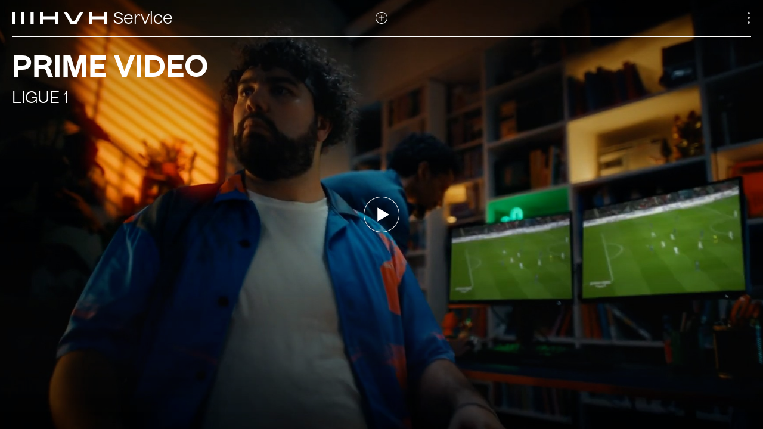

--- FILE ---
content_type: text/html; charset=UTF-8
request_url: https://www.hvh.tv/en/shootings-production-marseille-paris/prime-video-ligue-1
body_size: 1884
content:
<!doctype html>
<html lang="en" class="mobile-fixed">
<head>
  <meta charset="utf-8">
  <meta name="viewport" content="width=device-width,initial-scale=1.0">
  <title> - HVH</title>
  <meta name="description" content=""/>
  <link rel="shortcut icon" href="https://www.hvh.tv/assets/css/img/favicon.ico" />
  <link href="https://www.hvh.tv/assets/css/dist/styles-1.min.css" rel="stylesheet">   <script async src="https://www.googletagmanager.com/gtag/js?id=G-S19LK5FK4C"></script>
   <script> window.dataLayer = window.dataLayer || []; function gtag(){dataLayer.push(arguments);} gtag('js', new Date()); gtag('config', 'G-S19LK5FK4C'); </script>
  </head>

<body
  data-cat="service"
  class=" swiper-open project en page desc-closed"
>
	<header class="site-header">
    <section class="site-header-inner">
      <div class="flex flex-wrap justify-between row">
        <div class="flex flex-wrap">
      		<a class="site-logo img-container touch-menu-btn" href="https://www.hvh.tv/en">
            <img src="https://www.hvh.tv/assets/css/img/logo.svg"/>
          </a>
                      <a href="https://www.hvh.tv/en/shootings-production-marseille-paris" class="page-title">Service</a>
                  </div>
                <div class="desktop-page-desc-btn-container flex justify-center">
          <div class="desktop-page-desc-btn"></div>
        </div>
                        <div class="mobile-page-desc-btn img-container small-arrow">
          <img src="https://www.hvh.tv/assets/css/img/arrow-down.svg"/>
        </div>
              </div>
      <a class="menu-btn"></a>
      <div class="page-header-border"></div>
    </section>
    	</header>

  
<section class="pages-desc-container">
	
	<!-- CASE REPERAGE -->
	

			<div class="project-title small-row">
			<h2 class="big-font mega-font bold small-row uppercase">PRIME VIDEO</h2>
			<h3 class="project-subtitle small-font uppercase">Ligue 1</h3>
		</div>

		<div class="page-desc regular-text selected">
			<div class="project-infos row">
								<span class="project-info"><p>Agence : Sidlee</p></span>
								<span class="project-info"><p>DC : Julien Sens</p></span>
								<span class="project-info"><p>TV : Laetitia Pire Neves</p></span>
								<span class="project-info"><p>Prod : Birth</p></span>
								<span class="project-info"><p>Producteur : Arthur Emorine</p></span>
								<span class="project-info"><p>Dir. Prod : Hugo Mérival</p></span>
								<span class="project-info"><p>Réal : Hugues De La Brosse</p></span>
								<span class="project-info"><p>DOP : Léo Schrepel</p></span>
								<span class="project-info"><p>Prod Exe : HVH</p></span>
								<span class="project-info"><p>Producteurs Exe : Cyril Solinas</p></span>
							</div>
			<div></div>
		</div>
	
</section>

  
<nav class="site-menu container fromtop big-font">
	<section class="menu-inner">

    <a class="site-logo img-container touch-menu-btn row" href="https://www.hvh.tv/en">
      <img src="https://www.hvh.tv/assets/css/img/logo.svg"/>
    </a>

		<section class="menu-links">

      <li class="menu-item medium-row ">
        <a href="https://www.hvh.tv/en">Home</a>
      </li>


              <li class="menu-item ">
          <a href="https://www.hvh.tv/en/movie-production-marseille-paris">Production</a>
        </li>
              <li class="menu-item ">
          <a href="https://www.hvh.tv/en/shootings-production-marseille-paris">Service</a>
        </li>
      
      <div class="medium-row"></div>

              <li class="menu-item ">
          <a href="https://www.hvh.tv/en/reperages-lieux-de-tournage-film-photo-marseille">Repérages</a>
        </li>
      
              <li class="menu-item">
          <a href="https://hatomic.tv/" target="_blank">Art buying</a>
        </li>
      
              <li class="menu-item">
          <a href="http://home-studio-marseille.fr/" target="_blank">Studio Marseille</a>
        </li>
      
              <li class="menu-item ">
          <a href="https://www.hvh.tv/en/video-editing-studio-paris">Salle montage Paris</a>
        </li>
      
							<li class="menu-item ">
					<a href="https://www.hvh.tv/en/actualites">Actualités</a>
				</li>
			
      <div class="medium-row"></div>

      <li class="menu-item medium-row ">
        <a href="https://www.hvh.tv/en/a-propos">About</a>
      </li>
      <li class="menu-item languages flex align-center">
                  <a
            class="fr "
            href="https://www.hvh.tv/fr/service-films-marseille-paris/prime-video-ligue-1" >
              Français          </a>
                      <div class="arrow-double img-container">
              <img src="https://www.hvh.tv/assets/css/img/arrow-double.svg"/>
            </div>
                            <a
            class="en active"
            href="https://www.hvh.tv/en/shootings-production-marseille-paris/prime-video-ligue-1" >
              English          </a>
                        </li>
      <li class="menu-item row ">
        <a href="https://www.hvh.tv/en/mentions-legales">Legal Notice</a>
      </li>
		</section><!--  fin menu links  -->

  </section><!--  fin menu inner  -->
    <section class="close-touch-menu touch-menu-btn flex flex-column align-center justify-center aligncenter">
      <div class="img-container small-row close">
        <img src="https://www.hvh.tv/assets/css/img/close.svg"/>
      </div>
      <span>Close</span>
    </section>

</nav>
<section class="page-content">
	<div class="touch-project-title project-title">
	<h2 class="big-font mega-font bold small-row uppercase">PRIME VIDEO</h2>
	<h3 class="project-subtitle small-font uppercase">Ligue 1</h3>
</div>
<section class="fullpage single-project " data-autoscroll="true">
			<article class="fullpage-section section media-item-video">
			
			<div 
	class="video-container "
	data-bg="https://www.hvh.tv/media/pages/service-films-marseille-paris/prime-video-ligue-1/37626334-1744101636/amazon-2000x.jpg"
>
	<div class="video-bg"></div>

	<section class="video-controls">
		<a class="close-fullscreen"></a>

		<div class="play-btn-container flex align-center justify-center">
			<div class="dark-cache"></div>
			<div class="play-btn"></div>
		</div>

		<div class="player-bottom-bar">
  		<div class="flex justify-between small-row">
  			<h2 class="project-video-title">PRIME VIDEO&nbsp;Ligue 1</h2>
  			<div class="player-status flex flex-wrap">
  				<div class="player-sound flex flex-wrap">
						<span>Sound :</span>
						<span class="sound-status">OFF</span>
					</div>
					<div class="toggle-fullscreen"></div>
  			</div>
  		</div>

  		<section class="progress">
				<div data-id="1" class="progress-bar-container">
					<div class="progress-bar transition"></div>
				</div>
			</section>
		</div>	
	</section>

  <video loop muted src="https://player.vimeo.com/progressive_redirect/playback/755155516/rendition/1080p/file.mp4?loc=external&signature=24b83534546cf749c7790e6756a842a35ad2588e6db51dffb904d22d174b561f"></video>
</div>
		</article>
	
		</section>

<section id="goUp" class="go-up flex flex-column align-center justify-center aligncenter">
  <div class="go-up-arrow img-container small-row">
    <img src="https://www.hvh.tv/assets/css/img/go-up.svg"/>
  </div>
  <span>Go up</span>
</section>
</section>
<script src="https://www.hvh.tv/assets/js/dist/bundle.js"></script>

</body>
</html>


--- FILE ---
content_type: text/css
request_url: https://www.hvh.tv/assets/css/dist/styles-1.min.css
body_size: 7724
content:
.slick-slider,.swipe-inner{-webkit-user-select:none;-moz-user-select:none;-ms-user-select:none}.slick-list:focus,:focus{outline:0}.languages .active,.slick-slide.dragging img{pointer-events:none}.slick-loading .slick-slide,.slick-loading .slick-track{visibility:hidden}.close-swiper-btn,.close-touch-menu,.fp-enabled body,.go-up,.next-item,.slick-slider,.touch-menu-btn,html,html.fp-enabled,html>*{-webkit-tap-highlight-color:transparent}a,abbr,acronym,address,applet,big,blockquote,body,caption,cite,code,dd,del,dfn,div,dl,dt,em,fieldset,font,form,h1,h2,h3,h4,h5,h6,html,iframe,img,ins,kbd,label,legend,li,object,ol,p,pre,q,s,samp,small,span,strike,strong,sub,table,tbody,td,tfoot,th,thead,tr,tt,ul,var{margin:0;padding:0;border:0;outline:0;font-weight:inherit;font-style:inherit;font-size:100%;font-family:inherit;vertical-align:baseline}li,ol,ul,ul li{list-style:none}table{border-collapse:separate;border-spacing:0}caption,td,th{text-align:left;font-weight:400}blockquote:after,blockquote:before,q:after,q:before{content:""}blockquote,q{quotes:"" ""}img{line-height:0}*,:after,:before{box-sizing:border-box;-webkit-box-sizing:border-box;-moz-box-sizing:border-box}html.touch.mobile-fixed{overflow:hidden;height:100%;width:100%;position:fixed;-webkit-text-size-adjust:100%}.iframe,.main,.touch.mobile-fixed body{position:relative}.touch.mobile-fixed body{overflow:hidden;height:100%;-ms-overflow-style:none;-webkit-overflow-scrolling:none}body{opacity:0;-webkit-transition:.3s ease-in opacity;transition:.3s ease-in opacity;background:#fff}body.swiper-scrolled{background:#000}.no-touch body,.touch body{opacity:1}.container{width:100%}a{color:currentColor;text-decoration:none}.cookie-text a,.news-section:not(.news-section--contacts) a:hover{text-decoration:underline}.fullheight{min-height:100vh}.block{display:block}.aligncenter{text-align:center}.alignleft{text-align:left}.alignright{text-align:right}.justify-text{text-align:justify}.flex{display:-webkit-box;display:-webkit-flex;display:-ms-flexbox;display:flex}.flex-wrap{-webkit-flex-wrap:wrap;-ms-flex-wrap:wrap;flex-wrap:wrap}.flex-column{-webkit-box-orient:vertical;-webkit-box-direction:normal;-webkit-flex-direction:column;-ms-flex-direction:column;flex-direction:column}.align-center{-webkit-box-align:center;-webkit-align-items:center;-ms-flex-align:center;align-items:center}.align-end{-webkit-box-align:end;-webkit-align-items:flex-end;-ms-flex-align:end;align-items:flex-end}.justify-center{-webkit-box-pack:center;-webkit-justify-content:center;-ms-flex-pack:center;justify-content:center}.justify-end{-webkit-box-pack:end;-webkit-justify-content:flex-end;-ms-flex-pack:end;justify-content:flex-end}.justify-between{-webkit-box-pack:justify;-webkit-justify-content:space-between;-ms-flex-pack:justify;justify-content:space-between}.img-container,.video-container{position:relative;display:block;width:100%;line-height:0}.touch .close-touch-menu,.touch .regular-font,.touch .swipe-up,.touch body{font-size:20px;line-height:24px;font-family:Nuckle}.img-container img{width:100%;height:auto}.iframe{padding-bottom:56.25%;padding-top:25px;height:0}.cache,.iframe iframe{position:absolute;top:0;height:100%;width:100%;left:0}.uppercase{text-transform:uppercase}.cache{color:#fff}.cookie-banner{display:none;position:fixed;bottom:0;left:0;width:100%;border-top:1px solid #000;background:#3C4981;color:#fff;z-index:100}.cookie-banner.active{display:-webkit-box;display:-webkit-flex;display:-ms-flexbox;display:flex}.cookie-content{position:relative;width:100%;padding:10px 40px}.close-cookie-banner{position:absolute;top:5px;right:5px;width:20px;height:20px;background:url(../img/close.svg) center center no-repeat;background-size:10px 10px;cursor:pointer;z-index:1}@font-face{font-family:Nuckle;src:url(../fonts/nuckle_regular-webfont.woff) format('woff');font-weight:400;font-style:normal}@font-face{font-family:Nuckle-Bold;src:url(../fonts/nuckle_bold-webfont.woff) format('woff');font-weight:700;font-style:normal}.touch .close-touch-menu,.touch body{color:#000}.touch .big-font,.touch .open-contact-section,.touch .section-title{font-size:40px;line-height:48px}@media (max-width:540px){.touch .close-touch-menu,.touch .swipe-up,.touch body{font-size:3.7vw;line-height:4.4vw}.touch .big-font,.touch .open-contact-section,.touch .section-title{font-size:7.4vw;line-height:8.8vw}}.touch body.small-menu .big-font,.touch body.small-menu .open-contact-section,.touch body.small-menu .section-title{font-size:20px;line-height:24px}.touch body.small-menu,.touch body.small-menu .close-touch-menu,.touch body.small-menu .small-font,.touch body.small-menu .swipe-up{font-size:10px;line-height:12px}.touch .mobile-page-desc-btn,.touch .page-title{font-size:40px;line-height:30px}.touch body.activite .site-header .page-title,.touch body.home .site-header .page-title{color:#fff}.touch body.swiper-open .site-header .page-title{color:#000}.touch body.swiper-open.swiper-scrolled .page-title{color:#fff}.touch body.swiper-open.desc-open .page-title{color:#000}@media (max-width:540px){.touch .mobile-page-desc-btn,.touch .page-title{font-size:7vw;line-height:5.6vw}}.touch .mobile-page-desc-btn,.touch body.small-menu .page-title{font-size:20px;line-height:16px}.no-touch .regular-font,.no-touch body{font-family:Nuckle;font-size:13px;line-height:17px}.no-touch .big-font,.no-touch .open-contact-section,.no-touch .project-subtitle.small-font,.no-touch .section-title{font-size:27px;line-height:32px}.no-touch .mega-font.big-font{font-size:50px;line-height:55px}.no-touch .slide-title.regular-font{font-size:27px;line-height:20px}.no-touch .page-title{font-size:27px;line-height:22px}.no-touch body.activite .page-title,.no-touch body.project .page-title,.no-touch body.reperages .page-title{color:#fff}.no-touch .menu-item.bold{font-family:Nuckle}.languages .active,.menu-item.active{font-family:Nuckle-Bold}.no-touch .activite .menu-links,.no-touch .activite .menu-links .grey,.no-touch .home .menu-links,.no-touch .home .menu-links .grey,.no-touch .project .menu-links,.no-touch .project .menu-links .grey,.no-touch .reperages .menu-links,.no-touch .reperages .menu-links .grey{color:#c6c6c6}.no-touch .activite .menu-links .menu-item:hover,.no-touch .activite .menu-links .menu-item:hover .grey,.no-touch .home .menu-links .menu-item:hover,.no-touch .home .menu-links .menu-item:hover .grey,.no-touch .project .menu-links .menu-item:hover,.no-touch .project .menu-links .menu-item:hover .grey,.no-touch .reperages .menu-links:hover,.no-touch .reperages .menu-links:hover .grey{color:#fff}.no-touch .activite .menu-item:hover .arrow-double,.no-touch .home .menu-item:hover .arrow-double,.no-touch .project .menu-item:hover .arrow-double{-webkit-filter:invert(1);filter:invert(1);opacity:1}.no-touch .activite .arrow-double,.no-touch .home .arrow-double,.no-touch .project .arrow-double{-webkit-filter:invert(.8);filter:invert(.8)}.no-touch .arrow-double,.no-touch .contact .menu-item a,.no-touch .contact .menu-links .menu-item.grey{opacity:.8}.no-touch .contact .menu-links .menu-item.grey:hover a,.no-touch .contact .menu-links .menu-item:hover a,.player-bottom-bar.visible,.video-container.play .player-bottom-bar:hover{opacity:1}.no-touch .contact .menu-links .grey{color:#000}.no-touch .contact .menu-item:hover .arrow-double{-webkit-filter:invert(0);filter:invert(0);opacity:1}.no-touch .swipe-up{font-family:Nuckle;font-size:13px;line-height:17px}.no-touch .pages-desc-container{color:#fff;-webkit-transition:.3s ease-in opacity;transition:.3s ease-in opacity}.player-bottom-bar{color:#fff;font-size:13px;line-height:20px}.bold,strong{font-family:Nuckle-Bold}.home-slider,.swipe-down,.swipe-up{color:#fff}.swipe-down img,.swipe-up img{-webkit-filter:invert(1);filter:invert(1)}.swiper-header{color:#000}.project-cache,.white{color:#fff}.no-touch .news-content{padding-top:20px}.touch body.news{overflow:scroll}.touch .news-section{padding:0 30px}@media (max-width:1200px){.touch .news-section{margin-bottom:45px}}.touch .news-content{padding-top:30px}@media (max-width:540px){.news-section{margin-bottom:8.33vw}.news-content{padding-top:5.55vw}}.touch .small-menu .news-section{margin-bottom:15px}.touch .small-menu .news-content{padding-top:15px}.news .site-header{background:#fff}.news .site-header .site-logo{-webkit-filter:invert(1);filter:invert(1)}body.news.swiper-closed .page-header-border{display:block;background:#000}.news-section{padding:0 20px;width:33.3%;border-right:1px solid #000}.no-touch .news-section:nth-child(1),.touch .news-section:nth-child(1){padding-left:0}.no-touch .news-section:last-child,.touch .news-section:last-child{padding-right:0;border-right:0}@media (max-width:1200px){.news-section{width:100%;padding:0!important;border-right:0;margin-bottom:45px}}.grey{color:#9d9d9c}.blue{color:#37d9dd}.green{color:#dedd19}.pink{color:#ae2766}.grey-bg{background-color:#9d9d9c}.blue-bg{background-color:#37d9dd}.green-bg{background-color:#dedd19}.pink-bg{background-color:#ae2766}.site-header{position:fixed;top:0;left:0;width:100%;background:0 0;z-index:8}.site-logo{display:block;-webkit-transition:-webkit-filter .1s linear,filter .1s linear;transition:-webkit-filter .1s linear,filter .1s linear;z-index:8}.pages-desc-container{width:100%;-webkit-transform:translate3d(0,-110%,0);transform:translate3d(0,-110%,0)}.go-up,.next-item,.swipe-down{-webkit-transform:translate3d(-50%,0,0)}.page-header-border{width:100%;-webkit-transition:opacity .1s ease-out,background .2s linear;transition:opacity .1s ease-out,background .2s linear}.go-up,.next-item{position:fixed;bottom:0;margin-bottom:20px;left:50%;transform:translate3d(-50%,0,0);width:auto;-webkit-filter:invert(1);filter:invert(1);cursor:pointer;z-index:3}.go-up{display:none;z-index:-1}.go-up.active{display:-webkit-box;display:-webkit-flex;display:-ms-flexbox;display:flex;z-index:3;-webkit-filter:invert(0);filter:invert(0)}.project .video-container,.project .video-container>*{-webkit-transform:translate3d(0,0,0);transform:translate3d(0,0,0)}.touch .container{padding-left:30px;padding-right:30px}.touch .small-row{margin-bottom:15px}.touch .regular-text p,.touch .row{margin-bottom:30px}.touch .medium-row{margin-bottom:45px}.touch .small-arrow{display:inline-block;width:15px}.touch .close{display:inline-block;width:20px}.touch .arrow-double{display:inline-block;width:35px;margin:0 5px}.touch .go-up-arrow{display:inline-block;width:20px}@media (max-width:540px){.go-up.active{-webkit-filter:invert(1);filter:invert(1)}.touch .container{padding-left:5.55vw;padding-right:5.55vw}.touch .regular-text p,.touch .small-row{margin-bottom:2.77vw}.touch .row{margin-bottom:5.55vw}.touch .medium-row{margin-bottom:8.33vw}.touch .small-arrow{width:2.77vw}.touch .close{width:3.7vw}.touch .arrow-double{display:inline-block;width:6.48vw;margin:0 1vw}.touch .go-up-arrow{display:inline-block;width:3.7vw}}.touch body.small-menu .container{padding-left:15px;padding-right:15px}.touch body.small-menu .regular-text p,.touch body.small-menu .small-row{margin-bottom:8px}.touch body.small-menu .medium-row,.touch body.small-menu .row{margin-bottom:15px}.touch body.small-menu .small-arrow{width:8px}.touch body.small-menu .close{width:12px}.touch body.small-menu .arrow-double{display:inline-block;width:17px;margin:0 3px}.touch body.small-menu .go-up-arrow{display:inline-block;width:12px}.touch .site-header{padding:30px}.touch body .site-header{-webkit-transition:background .1s linear;transition:background .1s linear;-webkit-transition-delay:0s;transition-delay:0s}.touch body.desc-open .site-header,.touch body.swiper-open .site-header{background:#fff}.touch body.swiper-open.swiper-scrolled .site-header{background:0 0;-webkit-transition:background .1s linear;transition:background .1s linear;-webkit-transition-delay:0s;transition-delay:0s}.no-touch body.contact .site-menu,.no-touch body.default .site-menu,.no-touch body.news .site-menu,.touch body.swiper-open.swiper-scrolled.desc-open .site-header{background:#fff}.touch body.small-menu .site-header{padding:15px}.touch .site-logo{width:220px}.touch body.small-menu .site-logo{width:115px}@media (max-width:540px){.touch .site-header{padding:5.55vw}.touch .site-logo{width:40.74vw}}.touch .site-menu{padding:30px}.touch .site-menu .site-logo{-webkit-filter:invert(1);filter:invert(1)}.touch .menu-links{border-top:2px solid #000;padding-top:30px}@media (max-width:540px){.touch .menu-links,.touch .site-menu{padding-top:5.55vw}.touch .page-title{display:inline;margin-left:2.77vw}}.touch body.small-menu .menu-links,.touch body.small-menu .site-menu{padding-top:15px}.touch .mobile-page-desc-btn{margin-top:auto;opacity:0;-webkit-transition:.2s ease-out opacity;transition:.2s ease-out opacity;z-index:-1}.touch body.swiper-open.desc-open .mobile-page-desc-btn{z-index:1;opacity:1;-webkit-transform:rotate(180deg);-ms-transform:rotate(180deg);transform:rotate(180deg)}.touch body.swiper-open .mobile-page-desc-btn{-webkit-transform:rotate(0);-ms-transform:rotate(0);transform:rotate(0);z-index:1;opacity:1}.touch body.swiper-open.swiper-scrolled .mobile-page-desc-btn{-webkit-filter:invert(1);filter:invert(1)}.touch body.swiper-open.desc-open .mobile-page-desc-btn{-webkit-filter:invert(0);filter:invert(0)}.touch .pages-desc-container{position:fixed;top:0;left:0;height:auto;background:#fff;padding:124px 30px 30px;-webkit-overflow-scrolling:touch;overflow:auto;-webkit-transform:translate3d(0,-110%,0);transform:translate3d(0,-110%,0);-webkit-transition:.3s ease-out -webkit-transform;transition:.3s ease-out transform;z-index:7}.touch body.desc-closed .pages-desc-container{-webkit-transform:translate3d(0,-110%,0);transform:translate3d(0,-110%,0)}.touch body.desc-open .pages-desc-container{-webkit-transform:translate3d(0,3px,0);transform:translate3d(0,3px,0)}@media (max-width:540px){.touch .pages-desc-container{padding:22.22vw 5.55vw 5.55vw}}.touch body.small-menu .pages-desc-container{padding:63px 15px 15px}.touch .desktop-page-desc-btn-container{display:none}.touch .project .page-desc{max-height:70vh;overflow:scroll;-webkit-overflow-scrolling:touch}.touch .page-content{width:100%;height:100%;padding-top:124px}@media (max-width:540px){.touch .page-content{padding-top:22.22vw}}.touch body.small-menu .page-content{padding-top:63px}.touch .page-header-border{height:2px}.no-touch .page-header-border{height:1px;-webkit-transform:translate3d(0,-1px,0);transform:translate3d(0,-1px,0)}.no-touch .container{padding-left:20px;padding-right:20px}.no-touch .small-row{margin-bottom:10px}.no-touch .regular-text p,.no-touch .row{margin-bottom:20px}.regular-text p:last-child{margin-bottom:0}.no-touch .medium-row{margin-bottom:30px}.no-touch .small-arrow{display:inline-block;width:12px}.no-touch .close{display:inline-block;width:15px}.no-touch .arrow-double{display:inline-block;width:25px;margin:0 8px}.no-touch .go-up-arrow{width:20px}.no-touch .site-header{padding:20px;-webkit-transition:.3s ease-in opacity;transition:.3s ease-in opacity}.no-touch .site-logo{width:160px}.no-touch .site-menu .site-logo{display:none}.no-touch .site-menu{position:fixed;top:76px;right:0;width:100%;max-width:380px;max-height:0;text-align:right;opacity:1;-webkit-transition:.3s ease-out max-height;transition:.3s ease-out max-height;overflow:hidden;z-index:10}.no-touch .site-menu.active{max-height:-webkit-calc(100vh - 83px);max-height:calc(100vh - 83px);overflow-y:scroll;-webkit-overflow-scrolling:touch}.site-header-inner{position:relative}.no-touch .menu-btn{display:block}.menu-btn{display:none;position:absolute;top:0;right:-20px;height:40px;width:60px;background:url(../img/menu-btn.svg) 34px 0 no-repeat;background-size:auto 20px;opacity:.8;cursor:pointer}.menu-btn.active{opacity:1}.contact .menu-btn,.default .menu-btn,.news .menu-btn{-webkit-filter:invert(1);filter:invert(1)}.no-touch .menu-item.languages{-webkit-box-pack:end;-webkit-justify-content:flex-end;-ms-flex-pack:end;justify-content:flex-end}.no-touch body.activite .page-header-border,.no-touch body.project .page-header-border{background:#fff}.touch .menu-inner{max-height:100%;overflow:scroll}.desktop-page-desc-btn-container{position:absolute;top:0;left:0;width:100%;height:100%;background:url(../img/minus.svg) no-repeat;background-size:0 0;-webkit-transition:.3s ease-in opacity;transition:.3s ease-in opacity}.no-touch .desktop-page-desc-btn{width:30px;height:30px;justify-self:center;background:url(../img/plus.svg) center 0 no-repeat;background-size:20px auto;cursor:pointer}.no-touch .desktop-page-desc-btn.active{background:url(../img/minus.svg) center 0 no-repeat;background-size:20px auto}.no-touch .pages-desc-container{position:fixed;top:83px;left:0;width:-webkit-calc(50% - 30px);width:calc(50% - 30px);padding:0 0 0 20px;-webkit-transform:translate3d(0,0,0);transform:translate3d(0,0,0);z-index:8}.no-touch .page-desc{max-height:0;overflow:hidden;opacity:0;-webkit-transition:.3s ease-in opacity;transition:.3s ease-in opacity}.no-touch .page-desc.active{max-height:100vh;opacity:1}.no-touch body.contact .page-content,.no-touch body.default .page-content,.no-touch body.news .page-content{min-height:100vh;height:100%;padding:83px 20px 20px}.page-title{display:inline;margin-left:10px;-webkit-transition:.1s linear color;transition:.1s linear color;z-index:1}@-webkit-keyframes mover{0%{-webkit-transform:translate3d(0,0,0);transform:translate3d(0,0,0)}100%{-webkit-transform:translate3d(0,-10px,0);transform:translate3d(0,-10px,0)}}.swipe-down{position:fixed;top:124px;width:auto;left:50%;transform:translate3d(-50%,0,0);z-index:1}.swipe-up{width:auto;margin-top:auto;margin-bottom:20px;will-change:transform;-webkit-backface-visibility:hidden;backface-visibility:hidden;-webkit-perspective:1000;perspective:1000;-webkit-animation:mover .5s infinite alternate;animation:mover .5s infinite alternate;z-index:3}.touch .swipe-up{margin-bottom:30px}.close-swiper-btn,.close-touch-menu{position:fixed;bottom:0;left:50%;width:auto;margin-bottom:30px;-webkit-transform:translate3d(-50%,0,0);transform:translate3d(-50%,0,0);z-index:1}.close-swiper-btn{z-index:-1;-webkit-filter:invert(1);filter:invert(1)}body.swiper-open .close-swiper-btn{z-index:8}@media (max-width:540px){.close-swiper-btn,.touch body .close-touch-menu,.touch body .swipe-up{margin-bottom:5.55vw}.touch body .swipe-down{top:22.22vw}}.touch body.small-menu .close-swiper-btn,.touch body.small-menu .close-touch-menu,.touch body.small-menu .swipe-up{margin-bottom:15px}.touch body.small-menu .swipe-down{top:63px}.touch .site-menu{position:fixed;top:-100%;left:0;width:100%;height:100%;background:#fff;color:#000;-webkit-transition:.3s -webkit-transform cubic-bezier(.5,.5,.5,1);transition:.3s transform cubic-bezier(.5,.5,.5,1);-webkit-transform:translate3d(0,0,0);transform:translate3d(0,0,0);-webkit-overflow-scrolling:touch;overflow:auto;z-index:9}.touch .site-menu.frombottom{-webkit-transform:translate3d(0,100%,0);transform:translate3d(0,100%,0)}.touch .site-menu.moving{-webkit-transition:0s;transition:0s}.touch .swipers-inner{position:absolute;top:100%;height:100%;width:100%;color:#000;-webkit-transform:translate3d(0,0,0);transform:translate3d(0,0,0);-webkit-overflow-scrolling:touch;overflow:auto;-webkit-transition:.3s -webkit-transform cubic-bezier(.5,.5,.5,1);transition:.3s transform cubic-bezier(.5,.5,.5,1);z-index:6}.touch .swipers-inner.fromtop{-webkit-transform:translate3d(0,-100%,0);transform:translate3d(0,-100%,0)}.touch .swipers-inner.moving{-webkit-transition:0s;transition:0s;overflow:hidden;-webkit-overflow-scrolling:none}.swipe-content{height:0;overflow:hidden;display:none}.swipe-content.selected{height:auto;display:block}.swipe-inner{user-select:none}.touch .swipe-down,.touch .swipe-up{display:-webkit-box;display:-webkit-flex;display:-ms-flexbox;display:flex}.touch .swipe-content .page-content{display:block}.no-touch .close-swiper-btn,.no-touch .close-touch-menu,.no-touch .swipe-down,.no-touch .swipe-up,.touch .next-item{display:none}.no-touch .swipers{z-index:1}.hidden-text-seo{text-indent:-9999px}.page-project{position:relative;display:block}.page-desc{display:none}.page-desc.selected{display:block}.touch .site-header .site-logo{-webkit-filter:invert(0);filter:invert(0)}.touch body.desc-open .site-logo,.touch body.swiper-open .site-logo{-webkit-filter:invert(1);filter:invert(1)}.touch body.swiper-open.swiper-scrolled .site-header .site-logo{-webkit-filter:invert(0);filter:invert(0)}.touch body.swiper-open.swiper-scrolled.desc-open .site-header .site-logo{-webkit-filter:invert(1);filter:invert(1)}.touch .home-progress-bars,.touch .page-header-border{display:-webkit-box;display:-webkit-flex;display:-ms-flexbox;display:flex;-webkit-transform:translate3d(0,-2px,0);transform:translate3d(0,-2px,0)}.touch .home-slider .progress-bar-container,.touch body.swiper-closed .page-header-border,.touch body.swiper-open .home-progress-bars{display:none}.touch .home-progress-bars .progress-bar-container{width:-webkit-calc(50% - 10px);width:calc(50% - 10px)}.touch body.swiper-open .page-header-border{display:block}.touch .page-header-border{background:#000}.touch body[data-cat=talents] .page-header-border{background:#D3D3D3}.touch body[data-cat=production] .page-header-border{background:#dedd19}.touch body[data-cat=service] .page-header-border{background:#37d9dd}.touch body.swiper-open.swiper-scrolled .page-header-border,.touch body[data-cat=talents].swiper-open.swiper-scrolled .page-header-border,.touch body[data-cat=production].swiper-open.swiper-scrolled .page-header-border,.touch body[data-cat=service].swiper-open.swiper-scrolled .page-header-border{background:#fff}.touch body.swiper-open.desc-open .page-header-border,.touch body[data-cat=talents].swiper-open.desc-open .page-header-border,.touch body[data-cat=production].swiper-open.desc-open .page-header-border,.touch body[data-cat=service].swiper-open.desc-open .page-header-border{background:#000}@media (max-width:540px){.touch .home-progress-bars .progress-bar-container{width:-webkit-calc(50% - 1.84vw);width:calc(50% - 1.84vw)}}.touch .project-thumbnail{width:100vw;height:55.54vw}.touch .page-project .cache.visible{-webkit-transition:.3s ease-out opacity;transition:.3s ease-out opacity;opacity:1}.touch .page-project .cache{opacity:0;-webkit-transition:.3s ease-in opacity;transition:.3s ease-in opacity}.no-touch .home .page-title,.no-touch .home-progress-bars,.no-touch .mobile-page-desc-btn{display:none}.no-touch .page-header-border{background:#fff}.no-touch .home .page-header-border{background:0 0}.no-touch .home-slider .progress-bar-container{position:relative;display:block;width:-webkit-calc(100% - 40px);width:calc(100% - 40px);margin:61px auto 20px;z-index:2}.no-touch .project-thumbnail{height:100%}.no-touch .activite .cache{opacity:1;-webkit-transition:.3s ease-in opacity;transition:.3s ease-in opacity}.no-touch .activite .cache.active{opacity:0}.no-touch .contact-content{padding-top:20px}.no-touch .city{padding-left:20px;background:url(../img/globe.svg) 0 2px no-repeat;background-size:15px auto}.touch body.contact{overflow:scroll}.touch .contact-section{padding:0 30px}@media (max-width:1200px){.touch .contact-section{margin-bottom:45px}}.touch .contact-content{padding-top:30px}@media (max-width:540px){.contact-section{margin-bottom:8.33vw}.contact-content{padding-top:5.55vw}}.touch .small-menu .contact-section{margin-bottom:15px}.touch .small-menu .contact-content{padding-top:15px}.touch .city{padding-left:30px;background:url(../img/globe.svg) 0 4px no-repeat;background-size:22px auto}@media (max-width:540px){.touch .city{padding-left:5.55vw;background-size:4vw auto;background-position:0 .5vw}}.touch body.small-menu .city{padding-left:15px;background-size:10px auto;background-position:0 2px}.contact .site-header{background:#fff}.contact .site-header .site-logo{-webkit-filter:invert(1);filter:invert(1)}body.contact.swiper-closed .page-header-border{display:block;background:#000}.open-contact-section.small-arrow,.team .site-credits{display:none}.contact-section{padding:0 20px;width:33.3%;border-right:1px solid #000}.toggle-title.active .open-contact-section img{-webkit-transform:rotate(180deg);-ms-transform:rotate(180deg);transform:rotate(180deg)}.no-touch .contact-section.offices,.touch .contact-section.offices{padding-left:0}.no-touch .contact-section.team,.touch .contact-section.team{padding-right:0}.no-touch .contact-section:last-child,.touch .contact-section:last-child{border-right:0}.contact-item{width:-webkit-calc(50% - 10px);width:calc(50% - 10px);padding:8px 0;border-top:1px solid #000}.site-credits{margin-top:auto}.contact-item:nth-last-of-type(-n+2){border-bottom:1px solid #000}.single-team{display:inline-block}@media (max-width:1200px){.contact-section{width:100%;padding:0!important;border-right:0;margin-bottom:45px}.contact-section:not(:first-child) .section-title{cursor:pointer}.contact-content{display:none}.contact-content.active,.offices .contact-content{display:block}.team .contact-content.active{display:-webkit-box;display:-webkit-flex;display:-ms-flexbox;display:flex}.open-contact-section.small-arrow{display:block}.contact-item{width:-webkit-calc(33.3% - 8px);width:calc(33.3% - 8px);padding:8px 0;border-top:1px solid #000}.contact-item:nth-last-of-type(-n+3){border-bottom:1px solid #000}.site-credits a{display:inline-block}.offices .site-credits{display:none}.team .site-credits{display:-webkit-box;display:-webkit-flex;display:-ms-flexbox;display:flex}}.project .project-infos{-webkit-column-count:2;-moz-column-count:2;column-count:2;-webkit-column-gap:70px;-moz-column-gap:70px;column-gap:70px}.project .project-infos>.project-info{-webkit-column-break-inside:avoid;page-break-inside:avoid;break-inside:avoid}@media (max-width:960px){.project .project-infos{-webkit-column-count:1;-moz-column-count:1;column-count:1}}.project .video-container{cursor:pointer;overflow:hidden;z-index:2}.project .section.media-item-video .video-container{height:100%;background:#000}.masonry-container,.touch body.project.site-header{background:#fff}.project .section.media-item-video .video-bg{position:absolute;width:100%;height:100%;top:50%;left:50%;-webkit-transform:translate(-50%,-50%);-ms-transform:translate(-50%,-50%);transform:translate(-50%,-50%);-o-object-fit:cover;object-fit:cover}.masonry,.one-item,.two-items{position:relative}.project .video-container.play video{opacity:1}@media (max-width:650px){.project-video-title{display:none}.player-status{-webkit-box-pack:justify;-webkit-justify-content:space-between;-ms-flex-pack:justify;justify-content:space-between;width:100%}}.iScrollVerticalScrollbar{display:none}.two-items{-webkit-box-align:start;-webkit-align-items:flex-start;-ms-flex-align:start;align-items:flex-start}.one-item{opacity:0;margin:auto;height:100%;-webkit-transition:.3s ease-in opacity;transition:.3s ease-in opacity}.one-item.loaded{opacity:1}.one-item .img-container,.one-item .video-container{max-height:100%;height:100%}.no-touch .one-item .masonry-item img,.one-item .masonry-item video{display:block;height:-webkit-calc(100vh - 165px);height:calc(100vh - 165px);width:auto;margin:auto}.fake-img-masonry{opacity:0;z-index:-1}.masonry-item{overflow:hidden}.masonry .masonry-item .video-container{position:absolute;top:0;left:0}.masonry .masonry-item video{width:100%;height:auto;-o-object-fit:cover;object-fit:cover}.two-items .masonry-item{margin-right:20px;width:100%}.two-items .masonry-item:nth-child(2n){margin-right:0}.two-items .masonry-item video{width:100%;height:auto}.masonry .masonry-item{width:-webkit-calc(33.3% - 13.33px);width:calc(33.3% - 13.33px);margin-bottom:20px}.masonry .masonry-item.masonry-fullpage-item{width:-webkit-calc(100% + 40px);width:calc(100% + 40px);margin-left:-20px;margin-bottom:20px}@media (max-width:740px){.masonry .masonry-item{width:-webkit-calc(50% - 10px);width:calc(50% - 10px);margin-bottom:20px}}@media (max-width:540px){.masonry-container{padding:0}.two-items{-webkit-box-orient:vertical;-webkit-box-direction:normal;-webkit-flex-direction:column;-ms-flex-direction:column;flex-direction:column}.masonry .masonry-item,.one-item .masonry-item,.two-items .masonry-item{width:100%;margin-bottom:0}.masonry .masonry-item.masonry-fullpage-item{width:100%;margin-left:0;margin-bottom:0}}.project .masonry-item .video-bg{position:absolute;width:100%;height:100%;top:50%;left:50%;-webkit-transform:translate(-50%,-50%);-ms-transform:translate(-50%,-50%);transform:translate(-50%,-50%);-o-object-fit:inherit;object-fit:inherit}.masonry-item .project-video-title{display:none}.masonry-item .player-status{-webkit-box-pack:justify;-webkit-justify-content:space-between;-ms-flex-pack:justify;justify-content:space-between;width:100%}@media (max-width:1000px){.masonry-item .video-controls .play-btn{width:45px;height:45px}}@media (max-width:540px){.masonry-item .video-controls .play-btn{width:60px;height:60px}}.touch body.project .site-logo{-webkit-filter:invert(1);filter:invert(1)}.touch body.page-scrolled .site-header .site-logo{-webkit-filter:invert(0);filter:invert(0)}.touch body.page-scrolled.desc-open .site-header .site-logo{-webkit-filter:invert(1);filter:invert(1)}.touch .project .page-content,.touch .reperages .page-content{position:absolute;top:0;left:0;-webkit-overflow-scrolling:touch;overflow-y:auto;-webkit-mask-image:-webkit-gradient(linear,left -8%,left 7%,from(rgba(0,0,0,0)),to(rgba(0,0,0,1)))}.touch .section{position:relative}.touch .project .video-container{display:block}.no-touch .touch-project-title,.touch .player-bottom-bar{display:none}.touch .project .video-container video{width:100%;height:auto;-o-object-fit:cover;object-fit:cover}.touch .masonry-container{padding:30px 30px 86px}@media (max-width:540px){.touch .masonry-container{padding:0}.touch-project-title{padding:0 5.55vw 5.55vw}}.touch-project-title{padding:0 15px 15px}.no-touch .masonry-container{min-height:100vh;height:100%}.no-touch .one-item{padding-top:83px;padding-bottom:82px}.no-touch .project .section.media-item-video .video-container{padding:0 20px}.no-touch .project .section.media-item-video .video-bg{position:absolute;width:110%;height:110%;top:50%;left:50%;-webkit-transform:translate(-50%,-50%);-ms-transform:translate(-50%,-50%);transform:translate(-50%,-50%);-o-object-fit:cover;object-fit:cover;min-width:100vw;min-height:100vh}.no-touch .project .section.media-item-video .video-container:not(.fullscreen-active) video{position:absolute;top:50%;left:50%;-webkit-transform:translate(-50%,-50%);-ms-transform:translate(-50%,-50%);transform:translate(-50%,-50%);min-width:100vw;min-height:100vh}.no-touch .progress{margin-top:-10px;padding:10px 0}.no-touch .project .video-container.fullscreen-active{padding:0}.no-touch .project .progress-bar-container{position:relative;width:100%;background:#C6C6C6;z-index:2}.no-touch .project .progress-bar-container .progress-bar{position:relative;background-color:#fff}.no-touch .project .progress-bar-container .progress-bar:after{content:"";display:block;position:absolute;top:-3px;right:-3px;width:7px;height:7px;border-radius:5px;background:#fff}@media (min-width:540px){.no-touch .fp-auto-height.masonry-container{padding:20px 20px 102px}}body.default .site-header{background:#fff}body.default .site-header .site-logo{-webkit-filter:invert(1);filter:invert(1)}body.default.swiper-closed .page-header-border{display:block;background:#000}body.default .page-content{max-width:1000px;width:100%}.touch body.default .page-content{padding-bottom:40px}.progress-bar-container--portrait,.video-container--portrait{display:block}.progress-bar-container--landscape,.video-container--landscape{display:none}@media (orientation:landscape){.progress-bar-container--portrait,.video-container--portrait{display:none}.progress-bar-container--landscape,.video-container--landscape{display:block}}.video-bg,video{opacity:0;-webkit-transition:opacity .3s linear;transition:opacity .3s linear;z-index:0}.dark-cache{position:absolute;top:0;left:0;width:100%;height:100%;opacity:.3;background-image:-webkit-linear-gradient(270deg,#000 0,rgba(16,16,15,.72) 14%,rgba(26,26,24,.4) 30%,rgba(29,29,27,0) 50%,rgba(26,26,24,.4) 70%,rgba(16,16,15,.72) 86%,#000 100%);background-image:linear-gradient(-180deg,#000 0,rgba(16,16,15,.72) 14%,rgba(26,26,24,.4) 30%,rgba(29,29,27,0) 50%,rgba(26,26,24,.4) 70%,rgba(16,16,15,.72) 86%,#000 100%);z-index:3}.video-bg.loaded,video.video-ready{opacity:1}.progress-bar-container{-webkit-transition:opacity .3s ease-in;transition:opacity .3s ease-in;opacity:1}.progress-bar{width:0;max-width:100%;-webkit-transition:0;transition:0;z-index:1}.play-btn-container,.video-controls{top:0;left:0;width:100%;height:100%;z-index:1;position:absolute}.progress-bar.transition{-webkit-transition:width .2s linear;transition:width .2s linear}.home-progress-bars .progress-bar-container{background-color:#fff}.progress-bar-container[data-id=landscape-production],.progress-bar-container[data-id=portrait-production]{background-color:#dedd19}.progress-bar-container[data-id=portrait-talents],.progress-bar-container[data-id=landscape-talents]{background-color:#D3D3D3}.progress-bar-container[data-id=landscape-service],.progress-bar-container[data-id=portrait-service]{background-color:#37d9dd}.progress-bar-container .progress-bar{background:#fff}.video-controls{-webkit-transition:.3s ease-in opacity;transition:.3s ease-in opacity}.play-btn-container{-webkit-transition:opacity .3s ease-in;transition:opacity .3s ease-in}.video-controls .play-btn{display:block;width:60px;height:60px;background:url(../img/player/player-play.svg) center center no-repeat;background-size:100% auto;z-index:4}.video-container.play .video-controls .play-btn{background:url(../img/player/player-pause.svg) center center no-repeat;background-size:100% auto}.player-bottom-bar{position:absolute;left:20px;bottom:10px;width:-webkit-calc(100% - 40px);width:calc(100% - 40px);opacity:0;-webkit-transition:.3s ease-in opacity;transition:.3s ease-in opacity;z-index:2}.project .video-container.play .player-infos{opacity:1}.player-sound{cursor:pointer}.sound-status{width:76px;padding:0 40px 0 10px}.toggle-fullscreen{width:20px;height:20px;background:url(../img/player/player-enter-fs.svg) center 0 no-repeat;background-size:100% auto;cursor:pointer}.fullscreen-active .toggle-fullscreen{background:url(../img/player/player-leave-fs.svg) center 0 no-repeat;background-size:100% auto}.close-fullscreen{display:none;position:absolute;top:20px;right:20px;width:40px;height:40px;background:url(../img/player/player-close.svg) center 0 no-repeat;background-size:100% auto;cursor:pointer;z-index:2}.fullscreen-active .close-fullscreen{display:block}.video-container.fullscreen-active:not(.fullscreen-vertical) video{position:relative;width:100vw;height:auto;top:50%;left:50%;-webkit-transform:translate(-50%,-50%);-ms-transform:translate(-50%,-50%);transform:translate(-50%,-50%)}.video-container.fullscreen-active.fullscreen-vertical video{display:block;margin:auto;width:auto;height:100vh}.touch .progress-bar,.touch .progress-bar-container{height:2px}.no-touch .home .progress-bar,.no-touch .home .progress-bar-container,.no-touch .project .progress-bar,.no-touch .project .progress-bar-container{height:1px}.no-touch .page .home-slider-container{display:none}.slick-list,.slick-track{display:block;height:100%;position:relative}.touch body.swiper-scrolled .home-slider-container{opacity:0}.touch body.swiper-scrolled.swiper-closed .home-slider-container{opacity:1}.slider-container{height:100%;overflow:hidden;z-index:1}.slick-slider-container{position:relative}.slick-slider{height:100%;position:relative;user-select:none;-webkit-touch-callout:none;-khtml-user-select:none;-ms-touch-action:pan-y;touch-action:pan-y}.slider{opacity:0;width:100%;height:100%;-webkit-transition:.3s linear opacity;transition:.3s linear opacity}.slider.slick-initialized{opacity:1}.slick-list{overflow:hidden;margin:0;padding:0}.slick-list.dragging{cursor:pointer;cursor:hand}.slick-slider .slick-list,.slick-slider .slick-track{-webkit-transform:translate3d(0,0,0);transform:translate3d(0,0,0)}.slick-track{top:0;left:0}.slick-track:after,.slick-track:before{display:table;content:''}.slick-slide,.slick-slide.slick-loading img{display:none}.slick-track:after{clear:both}.slick-slide{position:relative;float:left;height:auto;min-height:1px;line-height:0}.slide{height:0;overflow:hidden}.slick-initialized .slick-slide{display:block}.home-slider .slide{display:block;height:100%;width:100%}.inner-slide{position:relative;width:100%;height:100%}.inner-slide .video-container{position:absolute;top:0;left:0;width:100%;height:100%}.slick-arrow.slick-hidden{display:none}.slick-navigation{position:absolute;left:0;bottom:10px;width:100%}.no-touch .home-slider-container .slider-nav.slider-next.slick-disabled,.no-touch .home-slider-container .slider-nav.slider-prev.slick-disabled,.touch .home-slider-container .slider-nav.slider-next.slick-disabled,.touch .home-slider-container .slider-nav.slider-prev.slick-disabled{display:none!important}.slick-dots button{color:transparent;border:0;padding:0;-webkit-appearance:none;overflow:visible}.home-slider-container .slider-prev{position:fixed;top:0;bottom:0;left:0;background:url(../img/prev.svg) center center no-repeat;background-size:100% auto;cursor:pointer;-webkit-filter:invert(1);filter:invert(1)}.home-slider-container .slider-next{position:fixed;top:0;bottom:0;right:0;background:url(../img/next.svg) center center no-repeat;background-size:100% auto;cursor:pointer;-webkit-filter:invert(1);filter:invert(1)}.home-slider .slick-dots{height:20px;position:absolute;bottom:230px;right:0;width:240px;overflow:visible;border-bottom:1px solid rgba(255,255,255,.2);cursor:pointer}#fp-nav ul li .fp-tooltip,.fp-scrollable,.fp-scroller,.fp-slides,.fp-sr-only{overflow:hidden}.home-slider .slick-dots li{display:inline-block;margin-right:50px;-webkit-transform:translate3d(0,8px,0);transform:translate3d(0,8px,0)}.home-slider .slick-dots li:last-child{margin-right:0}.home-slider .slick-dots li button{width:15px;height:15px;background:url(../img/home-dot.svg) center center no-repeat;background-size:100% auto}.home-slider .slick-dots li.slick-active button{background:url(../img/home-dot-active.svg) center center no-repeat;background-size:100% auto}.slide .video-container video{position:absolute;top:50%;left:50%;-webkit-transform:translate(-50%,-50%);-ms-transform:translate(-50%,-50%);transform:translate(-50%,-50%);width:100%;height:100%;-o-object-fit:cover;object-fit:cover}.slide .video-bg{position:absolute;top:50%;left:50%;-webkit-transform:translate(-50%,-50%);-ms-transform:translate(-50%,-50%);transform:translate(-50%,-50%);width:110%;height:100%}.slide .dark-cache{left:-5%;width:110%;height:100%}.touch .home-slider-container .slider-nav{display:block;width:60px}.touch .slide-title{display:none}.touch .home-slider-container .slider-next,.touch .home-slider-container .slider-prev{background-size:20px 15px}.touch .home-slider-container .slider-prev{background-position:30px center}.touch .home-slider-container .slider-next{background-position:10px center}@media (max-width:540px){.touch .home-slider-container .slider-nav{width:11.1vw}.touch .home-slider-container .slider-next,.touch .home-slider-container .slider-prev{background-size:3.7vw 2.77vw}.touch .home-slider-container .slider-prev{background-position:5.55vw center}.touch .home-slider-container .slider-next{background-position:calc(5.55vw - 3.7vw) center}}.touch body.small-menu .home-slider-container .slider-nav{width:30px}.touch body.small-menu .home-slider-container .slider-next,.touch body.small-menu .home-slider-container .slider-prev{background-size:10px 8px}.touch body.small-menu .home-slider-container .slider-prev{background-position:15px center}.touch body.small-menu .home-slider-container .slider-next{background-position:5px center}.no-touch .home-slider-container .slider-nav{display:none;width:40px}.no-touch .home-slider-container .slider-next,.no-touch .home-slider-container .slider-prev{background-size:16px 12px;cursor:pointer}.no-touch .home-slider-container .slider-prev{background-position:20px center}.no-touch .home-slider-container .slider-next{background-position:4px center}.no-touch .home-slider{display:-webkit-box;display:-webkit-flex;display:-ms-flexbox;display:flex;-webkit-flex-wrap:wrap;-ms-flex-wrap:wrap;flex-wrap:wrap;opacity:1}.no-touch .home-slider .slide{height:100vh;width:50%}.no-touch .slide-title{position:relative;width:100%;padding-left:20px;z-index:2}.no-touch .slide .dark-cache{z-index:2}.no-touch .slide .video-bg{z-index:0;opacity:1}.no-touch .slide .canplay .video-bg{opacity:0;opacity:1}.no-touch .slide video{opacity:0;z-index:1}.no-touch .slide .canplay video{opacity:1}@media (max-width:900px){.no-touch .home-slider .slide{height:100vh;width:100%}.no-touch .slick-list,.no-touch .slick-track{width:100%}.no-touch .swipe-up{display:-webkit-box;display:-webkit-flex;display:-ms-flexbox;display:flex}}/*!
 * fullPage 3.0.8
 * https://github.com/alvarotrigo/fullPage.js
 *
 * @license GPLv3 for open source use only
 * or Fullpage Commercial License for commercial use
 * http://alvarotrigo.com/fullPage/pricing/
 *
 * Copyright (C) 2018 http://alvarotrigo.com/fullPage - A project by Alvaro Trigo
 */.fp-enabled body,html.fp-enabled{margin:0;padding:0;overflow:hidden}.fp-section{position:relative;-webkit-box-sizing:border-box;box-sizing:border-box}.fp-slide{float:left}.fp-slide,.fp-slidesContainer{height:100%;display:block}.fp-slides{z-index:1;height:100%;position:relative;-webkit-transition:all .3s ease-out;transition:all .3s ease-out}.fp-section.fp-table,.fp-slide.fp-table{display:table;table-layout:fixed;width:100%}.fp-tableCell{position:relative;width:100%;height:100%}.fp-slidesContainer{float:left;position:relative}.fp-controlArrow{-webkit-user-select:none;-moz-user-select:none;-khtml-user-select:none;-ms-user-select:none;position:absolute;z-index:4;top:50%;cursor:pointer;width:0;height:0;border-style:solid;margin-top:-38px;-webkit-transform:translate3d(0,0,0);-ms-transform:translate3d(0,0,0);transform:translate3d(0,0,0)}#fp-nav,.fp-slidesNav{opacity:1;-webkit-transform:translate3d(0,0,0)}.fp-controlArrow.fp-prev{left:15px;width:0;border-width:38.5px 34px 38.5px 0;border-color:transparent #fff transparent transparent}.fp-controlArrow.fp-next{right:15px;border-width:38.5px 0 38.5px 34px;border-color:transparent transparent transparent #fff}.fp-scrollable{position:relative}.iScrollIndicator{border:0!important}.fp-notransition{-webkit-transition:none!important;transition:none!important}#fp-nav{position:fixed;z-index:100;margin-top:-32px;top:50%}#fp-nav.fp-right{right:17px}#fp-nav.fp-left{left:17px}.fp-slidesNav{position:absolute;z-index:4;-ms-transform:translate3d(0,0,0);transform:translate3d(0,0,0);left:0!important;right:0;margin:0 auto!important}.fp-slidesNav.fp-bottom{bottom:17px}.fp-slidesNav.fp-top{top:17px}#fp-nav ul,.fp-slidesNav ul{margin:0;padding:0}#fp-nav ul li,.fp-slidesNav ul li{display:block;width:14px;height:13px;margin:7px;position:relative}.fp-slidesNav ul li{display:inline-block}#fp-nav ul li a,.fp-slidesNav ul li a{display:block;position:relative;z-index:1;width:100%;height:100%;cursor:pointer;text-decoration:none}#fp-nav ul li a.active span,#fp-nav ul li:hover a.active span,.fp-slidesNav ul li a.active span,.fp-slidesNav ul li:hover a.active span{height:12px;width:12px;margin:-6px 0 0 -6px;border-radius:100%}#fp-nav ul li a span,.fp-slidesNav ul li a span{border-radius:50%;position:absolute;z-index:1;height:4px;width:4px;border:0;background:#333;left:50%;top:50%;margin:-2px 0 0 -2px;-webkit-transition:all .1s ease-in-out;transition:all .1s ease-in-out}#fp-nav ul li:hover a span,.fp-slidesNav ul li:hover a span{width:10px;height:10px;margin:-5px 0 0 -5px}#fp-nav ul li .fp-tooltip{position:absolute;top:-2px;color:#fff;font-size:14px;font-family:arial,helvetica,sans-serif;white-space:nowrap;max-width:220px;display:block;opacity:0;width:0;cursor:pointer}#fp-nav ul li:hover .fp-tooltip,#fp-nav.fp-show-active a.active+.fp-tooltip{-webkit-transition:opacity .2s ease-in;transition:opacity .2s ease-in;width:auto;opacity:1}#fp-nav ul li .fp-tooltip.fp-right{right:20px}#fp-nav ul li .fp-tooltip.fp-left{left:20px}.fp-auto-height .fp-slide,.fp-auto-height .fp-tableCell,.fp-auto-height.fp-section,.fp-responsive .fp-auto-height-responsive .fp-slide,.fp-responsive .fp-auto-height-responsive .fp-tableCell,.fp-responsive .fp-auto-height-responsive.fp-section{height:auto!important}.fp-sr-only{position:absolute;width:1px;height:1px;padding:0;clip:rect(0,0,0,0);white-space:nowrap;border:0}


--- FILE ---
content_type: image/svg+xml
request_url: https://www.hvh.tv/assets/css/img/close.svg
body_size: 450
content:
<?xml version="1.0" encoding="utf-8"?>
<!-- Generator: Adobe Illustrator 17.0.0, SVG Export Plug-In . SVG Version: 6.00 Build 0)  -->
<!DOCTYPE svg PUBLIC "-//W3C//DTD SVG 1.1//EN" "http://www.w3.org/Graphics/SVG/1.1/DTD/svg11.dtd">
<svg version="1.1" id="Calque_1" xmlns="http://www.w3.org/2000/svg" xmlns:xlink="http://www.w3.org/1999/xlink" x="0px" y="0px"
	 width="601px" height="600px" viewBox="99.5 0 601 600" enable-background="new 99.5 0 601 600" xml:space="preserve">
<g>
	<path d="M400,40c70,0,134,28,184,76c102,102,102,266,0,368c-50,48-114,76-184,76s-134-28-184-76c-102-102-102-266,0-368
		C266,68,330,40,400,40 M400,0c-76,0-154,30-212,88C70,206,70,396,188,512c58,58,136,88,212,88s154-30,212-88c118-118,118-308,0-424
		C554,30,476,0,400,0L400,0z"/>
</g>
<g>
	<path d="M492,420l-92-90l-96,96l-30-30l96-96l-90-92l30-30l92,92l96-96l30,30l-98,96l92,92L492,420z"/>
</g>
</svg>


--- FILE ---
content_type: image/svg+xml
request_url: https://www.hvh.tv/assets/css/img/menu-btn.svg
body_size: 267
content:
<?xml version="1.0" encoding="utf-8"?>
<!-- Generator: Adobe Illustrator 17.0.0, SVG Export Plug-In . SVG Version: 6.00 Build 0)  -->
<!DOCTYPE svg PUBLIC "-//W3C//DTD SVG 1.1//EN" "http://www.w3.org/Graphics/SVG/1.1/DTD/svg11.dtd">
<svg version="1.1" id="Calque_1" xmlns="http://www.w3.org/2000/svg" xmlns:xlink="http://www.w3.org/1999/xlink" x="0px" y="0px"
	 width="120px" height="600px" viewBox="340 0 120 600" enable-background="new 340 0 120 600" xml:space="preserve">
<circle fill="#FFFFFF" cx="400" cy="540" r="60"/>
<circle fill="#FFFFFF" cx="400" cy="300" r="60"/>
<circle fill="#FFFFFF" cx="400" cy="60" r="60"/>
</svg>


--- FILE ---
content_type: image/svg+xml
request_url: https://www.hvh.tv/assets/css/img/plus.svg
body_size: 333
content:
<?xml version="1.0" encoding="UTF-8"?>
<svg width="20px" height="20px" viewBox="0 0 20 20" version="1.1" xmlns="http://www.w3.org/2000/svg" xmlns:xlink="http://www.w3.org/1999/xlink">
    <!-- Generator: Sketch 53.2 (72643) - https://sketchapp.com -->
    <title>plus</title>
    <desc>Created with Sketch.</desc>
    <g id="Page-1" stroke="none" stroke-width="1" fill="none" fill-rule="evenodd">
        <g id="plus">
            <path d="M10,1 C15,1 19,5 19,10 C19,15 15,19 10,19 C5,19 1,15 1,10 C1,5 5,1 10,1 L10,1 Z M10,0 C4.5,0 0,4.5 0,10 C0,15.5 4.5,20 10,20 C15.5,20 20,15.5 20,10 C20,4.5 15.5,0 10,0 L10,0 Z" id="Shape" fill="#FFFFFF" fill-rule="nonzero"></path>
            <path d="M10,5 L10,15" id="Path" stroke="#FFFFFF"></path>
            <path d="M15,10 L5,10" id="Path" stroke="#FFFFFF"></path>
        </g>
    </g>
</svg>

--- FILE ---
content_type: image/svg+xml
request_url: https://www.hvh.tv/assets/css/img/arrow-down.svg
body_size: 303
content:
<?xml version="1.0" encoding="utf-8"?>
<!-- Generator: Adobe Illustrator 17.0.0, SVG Export Plug-In . SVG Version: 6.00 Build 0)  -->
<!DOCTYPE svg PUBLIC "-//W3C//DTD SVG 1.1//EN" "http://www.w3.org/Graphics/SVG/1.1/DTD/svg11.dtd">
<svg version="1.1" id="Calque_1" xmlns="http://www.w3.org/2000/svg" xmlns:xlink="http://www.w3.org/1999/xlink" x="0px" y="0px"
	 width="456px" height="600px" viewBox="172 0 456 600" enable-background="new 172 0 456 600" xml:space="preserve">
<g>
	<path d="M430,0v494l198-198v76L400,600L172,372v-76l198,198V0H430z"/>
</g>
</svg>


--- FILE ---
content_type: image/svg+xml
request_url: https://www.hvh.tv/assets/css/img/player/player-close.svg
body_size: 451
content:
<?xml version="1.0" encoding="UTF-8"?>
<svg width="40px" height="40px" viewBox="0 0 40 40" version="1.1" xmlns="http://www.w3.org/2000/svg" xmlns:xlink="http://www.w3.org/1999/xlink">
    <!-- Generator: Sketch 53.2 (72643) - https://sketchapp.com -->
    <title>player-close</title>
    <desc>Created with Sketch.</desc>
    <g id="Page-1" stroke="none" stroke-width="1" fill="none" fill-rule="evenodd">
        <g id="player-close" transform="translate(-1.000000, 0.000000)">
            <path d="M21,1 C26.1,1 30.8,3 34.4,6.6 C41.8,14 41.8,26.1 34.4,33.5 C30.8,37 26.1,39 21,39 C15.9,39 11.2,37 7.6,33.4 C0.2,26 0.2,14 7.6,6.6 C11.2,3 15.9,1 21,1 L21,1 Z M21,0 C15.9,0 10.8,2 6.9,5.9 C-1,13.7 -1,26.3 6.9,34.1 C10.8,38 15.9,40 21,40 C26.1,40 31.2,38 35.1,34.1 C42.9,26.3 42.9,13.6 35.1,5.8 C31.2,2 26.1,0 21,0 L21,0 Z" id="Shape" fill="#FFFFFF" fill-rule="nonzero"></path>
            <path d="M28.1,12.9 L13.9,27.1" id="Path" stroke="#FFFFFF"></path>
            <path d="M28.1,27.1 L13.9,12.9" id="Path" stroke="#FFFFFF"></path>
        </g>
    </g>
</svg>

--- FILE ---
content_type: image/svg+xml
request_url: https://www.hvh.tv/assets/css/img/go-up.svg
body_size: 383
content:
<?xml version="1.0" encoding="UTF-8"?>
<svg width="21px" height="20px" viewBox="0 0 21 20" version="1.1" xmlns="http://www.w3.org/2000/svg" xmlns:xlink="http://www.w3.org/1999/xlink">

    <g id="Page-1" stroke="none" stroke-width="1" fill="none" fill-rule="evenodd">
        <g id="go-up" transform="translate(-1.000000, 0.000000)">
            <path d="M11,1 C13.4,1 15.7,1.9 17.4,3.6 C20.9,7.1 20.9,12.8 17.4,16.3 C15.7,18 13.4,18.9 11,18.9 C8.6,18.9 6.3,18 4.6,16.3 C1.1,12.8 1.1,7.1 4.6,3.6 C6.3,1.9 8.6,1 11,1 L11,1 Z M11,0 C8.4,0 5.9,1 3.9,2.9 C-4.4408921e-16,6.8 -4.4408921e-16,13.2 3.9,17.1 C5.9,19.1 8.4,20 11,20 C13.6,20 16.1,19 18.1,17.1 C22,13.2 22,6.9 18.1,3 C16.1,1 13.6,0 11,0 L11,0 Z" id="Shape" fill="#000" fill-rule="nonzero"></path>
            <polyline id="Path" stroke="#000" points="5.3 11.8 11 6.2 16.7 11.8"></polyline>
        </g>
    </g>
</svg>

--- FILE ---
content_type: image/svg+xml
request_url: https://www.hvh.tv/assets/css/img/arrow-double.svg
body_size: 347
content:
<?xml version="1.0" encoding="utf-8"?>
<!-- Generator: Adobe Illustrator 17.0.0, SVG Export Plug-In . SVG Version: 6.00 Build 0)  -->
<!DOCTYPE svg PUBLIC "-//W3C//DTD SVG 1.1//EN" "http://www.w3.org/Graphics/SVG/1.1/DTD/svg11.dtd">
<svg version="1.1" id="Calque_1" xmlns="http://www.w3.org/2000/svg" xmlns:xlink="http://www.w3.org/1999/xlink" x="0px" y="0px"
	 width="800px" height="502.535px" viewBox="0 46.479 800 502.535" enable-background="new 0 46.479 800 502.535"
	 xml:space="preserve">
<g>
	<path d="M251.268,549.014L0,297.746L251.268,46.479h83.38L111.549,269.577h575.775L466.479,46.479h83.38L800,297.746
		L548.732,549.014h-83.38l221.972-223.099H111.549l221.972,223.099H251.268z"/>
</g>
</svg>


--- FILE ---
content_type: image/svg+xml
request_url: https://www.hvh.tv/assets/css/img/minus.svg
body_size: 326
content:
<?xml version="1.0" encoding="UTF-8"?>
<svg width="20px" height="20px" viewBox="0 0 20 20" version="1.1" xmlns="http://www.w3.org/2000/svg" xmlns:xlink="http://www.w3.org/1999/xlink">
    <!-- Generator: Sketch 53.2 (72643) - https://sketchapp.com -->
    <title>minus</title>
    <desc>Created with Sketch.</desc>
    <g id="Page-1" stroke="none" stroke-width="1" fill="none" fill-rule="evenodd">
        <g id="minus">
            <path d="M10,1 C15,1 19,5 19,10 C19,15 15,19 10,19 C5,19 1,15 1,10 C1,5 5,1 10,1 L10,1 Z M10,0 C4.5,0 0,4.5 0,10 C0,15.5 4.5,20 10,20 C15.5,20 20,15.5 20,10 C20,4.5 15.5,0 10,0 L10,0 Z" id="Shape" fill="#FFFFFF" fill-rule="nonzero"></path>
            <path d="M15,10 L5,10" id="Path" stroke="#FFFFFF"></path>
        </g>
    </g>
</svg>

--- FILE ---
content_type: image/svg+xml
request_url: https://www.hvh.tv/assets/css/img/logo.svg
body_size: 597
content:
<?xml version="1.0" encoding="utf-8"?>
<!-- Generator: Adobe Illustrator 17.0.0, SVG Export Plug-In . SVG Version: 6.00 Build 0)  -->
<!DOCTYPE svg PUBLIC "-//W3C//DTD SVG 1.1//EN" "http://www.w3.org/Graphics/SVG/1.1/DTD/svg11.dtd">
<svg class="site-logo" version="1.1" id="Calque_1" xmlns="http://www.w3.org/2000/svg" xmlns:xlink="http://www.w3.org/1999/xlink" x="0px" y="0px"
	 width="799.3px" height="105.033px" viewBox="0 247.484 799.3 105.033" enable-background="new 0 247.484 799.3 105.033"
	 xml:space="preserve">
<path fill="#fff" d="M773.567,352.516H799.3V247.484h-25.733v37.637H671.51v-37.637h-25.733v105.033h25.733v-42.888h102.057V352.516z
	 M463.37,247.484h-29.759l54.967,96.105c0.7,1.576,1.575,2.801,2.451,3.851s1.751,2.101,2.976,2.801
	c1.05,0.7,2.451,1.225,4.026,1.751c1.575,0.35,3.501,0.525,5.952,0.525h24.858c7.177,0,12.604-2.976,15.93-8.753l54.792-96.28
	h-29.584l-43.063,75.799c-1.05,1.751-2.101,2.976-3.151,3.676c-1.225,0.7-2.451,1.05-3.676,1.05h-7.177
	c-2.801,0-5.077-1.575-7.002-5.077L463.37,247.484z M362.188,352.516h25.733V247.484h-25.733v37.637H260.131v-37.637h-25.733
	v105.033h25.733v-42.888h102.057V352.516z M156.149,247.484h25.733v105.033h-25.733V247.484z M78.074,247.484h25.733v105.033H78.074
	V247.484z M0,247.484h25.733v105.033H0V247.484z"/>
</svg>


--- FILE ---
content_type: image/svg+xml
request_url: https://www.hvh.tv/assets/css/img/player/player-enter-fs.svg
body_size: 274
content:
<?xml version="1.0" encoding="UTF-8"?>
<svg width="15px" height="15px" viewBox="0 0 15 15" version="1.1" xmlns="http://www.w3.org/2000/svg" xmlns:xlink="http://www.w3.org/1999/xlink">
    <!-- Generator: Sketch 53.2 (72643) - https://sketchapp.com -->
    <title>player-fullscreen</title>
    <desc>Created with Sketch.</desc>
    <g id="Page-1" stroke="none" stroke-width="1" fill="none" fill-rule="evenodd">
        <g id="player-fullscreen" stroke="#FFFFFF">
            <polyline id="Path" points="0.5 5.2 0.5 0.5 5.2 0.5"></polyline>
            <polyline id="Path" points="9.8 0.5 14.5 0.5 14.5 5.2"></polyline>
            <polyline id="Path" points="14.5 9.8 14.5 14.5 9.8 14.5"></polyline>
            <polyline id="Path" points="5.2 14.5 0.5 14.5 0.5 9.8"></polyline>
        </g>
    </g>
</svg>

--- FILE ---
content_type: image/svg+xml
request_url: https://www.hvh.tv/assets/css/img/player/player-play.svg
body_size: 356
content:
<?xml version="1.0" encoding="UTF-8"?>
<svg width="60px" height="60px" viewBox="0 0 60 60" version="1.1" xmlns="http://www.w3.org/2000/svg" xmlns:xlink="http://www.w3.org/1999/xlink">
    <!-- Generator: Sketch 53.2 (72643) - https://sketchapp.com -->
    <title>player-play</title>
    <desc>Created with Sketch.</desc>
    <g id="Page-1" stroke="none" stroke-width="1" fill="none" fill-rule="evenodd">
        <g id="player-play" fill="#FFFFFF" fill-rule="nonzero">
            <polygon id="Path" points="23.3 41.7 43.3 30 23.3 18.3"></polygon>
            <path d="M30,1 C46,1 59,14 59,30 C59,46 46,59 30,59 C14,59 1,46 1,30 C1,14 14,1 30,1 L30,1 Z M30,0 C13.4,0 0,13.4 0,30 C0,46.6 13.4,60 30,60 C46.6,60 60,46.6 60,30 C60,13.4 46.6,0 30,0 L30,0 Z" id="Shape"></path>
        </g>
    </g>
</svg>